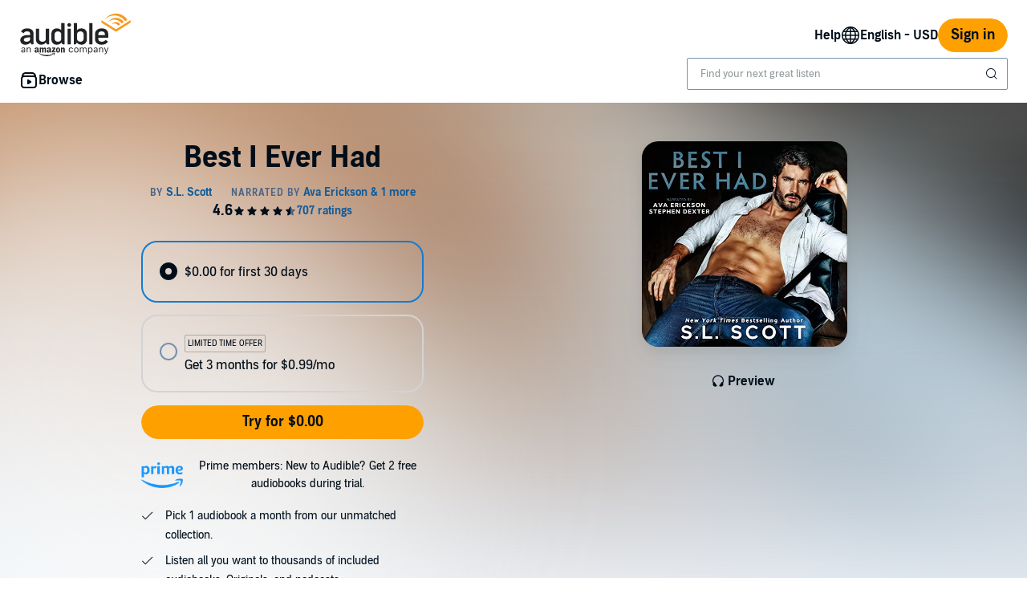

--- FILE ---
content_type: text/html
request_url: https://geni.us/BIEHAudible
body_size: 1752
content:
<!DOCTYPE HTML>
<html>
	<head>
		<meta charset="utf-8" />
		<meta http-equiv="refresh" content="3;url=https://www.audible.com/pd/B09SVM6CX9/?source_code=AUDFPWS0223189MWT-BK-ACX0-298653&ref=acx_bty_BK_ACX0_298653_rh_us" />
		<title>Redirecting... </title>		
	</head>
	<body>
		<script type="text/javascript">
			var PixelingGlobals = {};
			PixelingGlobals.redirectIfDone =  function redirectIfDone(msDelay) {							
 				numPixelsSet++;		
 				if (totalPixels == 0 || totalPixels == numPixelsSet){		
					window.setTimeout(function() {window.location = "https://www.audible.com/pd/B09SVM6CX9/?source_code=AUDFPWS0223189MWT-BK-ACX0-298653&ref=acx_bty_BK_ACX0_298653_rh_us";}, msDelay);	
				}
			};
		</script>

			<script>
		function ifDefinedRedirectIfDone(msDelay) {
			if (typeof PixelingGlobals != 'undefined') { //The shield to avoid running the code twice			
				PixelingGlobals.redirectIfDone(msDelay);
			}
		}
	</script>

	





<script type="text/javascript">

      var totalPixels = 1;
      var numPixelsSet = 0;

      function insertImagePixel(url) {
      var pixel = document.createElement("img");
      pixel.height = 1;
      pixel.width = 1;
      pixel.src = url;
      ifDefinedRedirectIfDone(500);
      }




insertImagePixel("https://www.facebook.com/tr?id=784375751988608&ev=PageView&noscript=0");







    </script>



	
		
		<noscript>			
		</noscript>

    <!-- Run last 'cause it'll minimize what can break, and the meta refresh will be there as a safeguard.-->


		<script type="text/javascript">	
			if (totalPixels == 0 || totalPixels == numPixelsSet){
				window.setTimeout(function() {window.location = "https://www.audible.com/pd/B09SVM6CX9/?source_code=AUDFPWS0223189MWT-BK-ACX0-298653&ref=acx_bty_BK_ACX0_298653_rh_us";}, 1000);
			}
		</script>
	</body>
</html>
